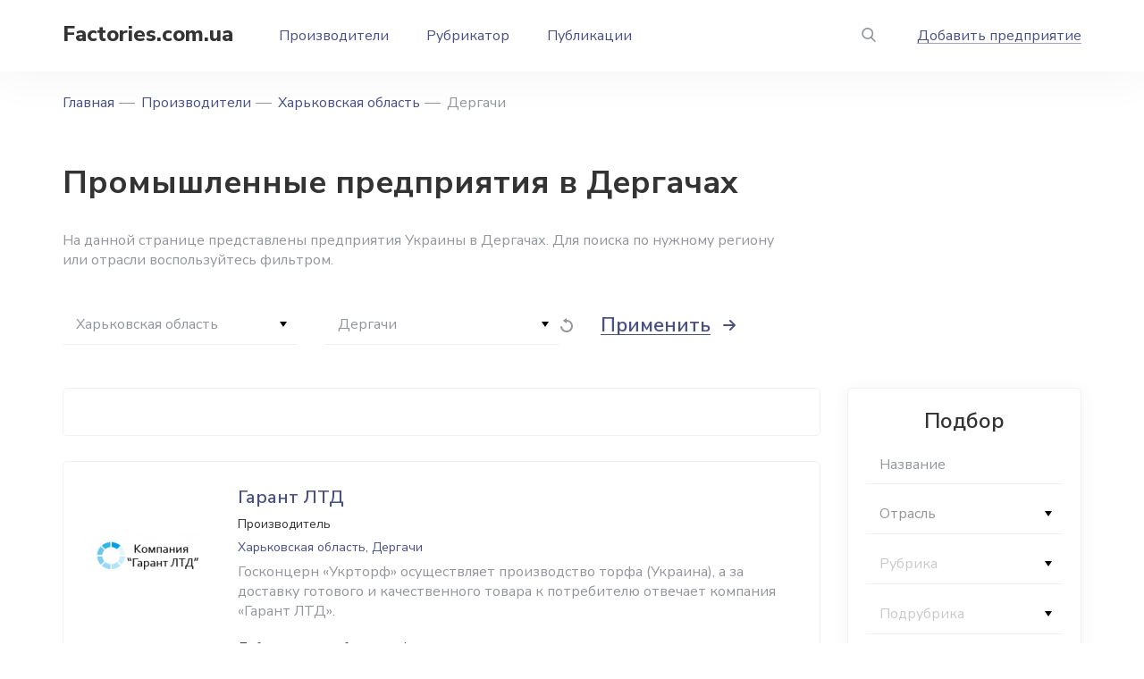

--- FILE ---
content_type: text/html; charset=UTF-8
request_url: https://factories.com.ua/city/dergachi-kharkovskaya-oblast
body_size: 6268
content:
<!DOCTYPE html>
<html lang="ru" dir="ltr">
  <head>
    <meta charset="utf-8" />
<meta name="description" content="Заводы, фабрики, сельхоз и промышленные предприятия в Дергачах. Каталог фирм со справочной информацией и отзывами." />
<link rel="canonical" href="https://factories.com.ua/city/dergachi-kharkovskaya-oblast" />
<meta name="Generator" content="Drupal 10 (https://www.drupal.org)" />
<meta name="MobileOptimized" content="width" />
<meta name="HandheldFriendly" content="true" />
<meta name="viewport" content="width=device-width, initial-scale=1.0" />
<link rel="icon" href="/themes/custom/factory/favicon.ico" type="image/vnd.microsoft.icon" />

    <title>Заводы Дергачей – производители и промышленные предприятия</title>
    <link rel="stylesheet" media="all" href="/files/css/css_d0dF8EUxLFB6_KK-e2Wf9L_UsSgxK0Kh6ExqCC07yGg.css?delta=0&amp;language=ru&amp;theme=factory&amp;include=eJwdxNENgCAMBcCFKp2pQDWakpI-UNnexPu44qFcY3axJJe8tEsZHosP8yy2FYCwMLRxFijdpz7g_9S8TtMPT2YZcw" />
<link rel="stylesheet" media="all" href="/files/css/css_OXhCyWCqZMIFcxZvufUDzw9b9BXAgGOahW1T_4UR14I.css?delta=1&amp;language=ru&amp;theme=factory&amp;include=eJwdxNENgCAMBcCFKp2pQDWakpI-UNnexPu44qFcY3axJJe8tEsZHosP8yy2FYCwMLRxFijdpz7g_9S8TtMPT2YZcw" />

    
    <link rel="preconnect" href="https://fonts.googleapis.com">
    <link rel="preconnect" href="https://fonts.gstatic.com" crossorigin>
    <link href="https://fonts.googleapis.com/css2?family=Nunito+Sans:ital,wght@0,400;0,600;0,700;0,800;1,400;1,600;1,700&display=swap" rel="stylesheet">
    <script async src="https://pagead2.googlesyndication.com/pagead/js/adsbygoogle.js?client=ca-pub-1785674381620944"
     crossorigin="anonymous"></script>
    <meta name="yandex-verification" content="69162a81e108c010" />    
<meta name="google-site-verification" content="KinuqkOFQdPnLbj7Nl4AqObuB_jpa3_qA6IzJwFdeE0" />
  </head>
  <body class="taxonomy">
    
        <div class="main">
  <div class="views-exposed-form panel-search" data-drupal-selector="views-exposed-form-poisk-po-saytu-page-1" id="block-poisk-po-saytupage">
  
  
    <div class="in-panel-search">
    <form action="/search-result.html" method="get" id="views-exposed-form-poisk-po-saytu-page-1" accept-charset="UTF-8">
  <div class="form-item-find field-search">
  <span class="close-search"></span><input placeholder="Поиск по тексту" data-drupal-selector="edit-find" type="text" id="edit-find" name="find" value="" size="30" maxlength="128" class="form-text" />

</div>
  <div data-drupal-selector="edit-actions" class="form-actions form-wrapper-action js-form-wrapper form-wrapper" id="edit-actions"><div class="but-panel"><button data-twig-suggestion="exposed_submit" data-drupal-selector="edit-submit-poisk-po-saytu" type="submit" id="edit-submit-poisk-po-saytu" value="Apply" class="button js-form-submit form-submit" /></div>
</div>


</form>

  </div>
  </div>

<div class="wr-header">
  <header>
    <div class="but-menu"></div>
    <div class="logo"><a href="/">Factories.com.ua</a></div>
    <div id="block-osnovnayanavigaciya" class="menu-top">
      
              <ul>
              <li>
                  <a href="/producers" title="Производители Казахстана" data-drupal-link-system-path="producers">Производители</a>
                      </li>
          <li>
                  <a href="/proizvoditeli/napravleniya" title="Рубрикатор" data-drupal-link-system-path="proizvoditeli/napravleniya">Рубрикатор</a>
                      </li>
          <li>
                  <a href="/news" title="Публикации" data-drupal-link-system-path="news">Публикации</a>
                      </li>
        </ul>
  


  </div>

    <div class="header-right">
      <div class="but-search"><a href="#"></a></div>
      <div class="add-factory">  
                          <a href="/add-company" title="Добавить предприятие">Добавить предприятие</a>
                        


</div>
    </div>
  </header>
</div>
  <div class="content">
    <div id="block-factory-breadcrumbs">
  
    
        <nav class="breadcrumbs" role="navigation" aria-labelledby="system-breadcrumb">
    <ul>
          <li>
                  <a href="/">Главная</a>
              </li>
          <li>
                  <a href="/producers">Производители</a>
              </li>
          <li>
                  <a href="/region/kharkovskaya-oblast">Харьковская область</a>
              </li>
          <li>
                  Дергачи
              </li>
        </ul>
  </nav>

  </div>

    <div data-drupal-messages-fallback class="hidden"></div>

      
  <h1>Промышленные предприятия в Дергачах</h1>



    
    <div class="filter-news text-company">
        <p>На данной странице представлены предприятия Украины в Дергачах. Для поиска по нужному региону или отрасли воспользуйтесь фильтром.</p>


      
    </div>
    
    <div class="block-filter-region"></div>
    <div class="body-prom">
      <div class="prom-left">
        <div id="block-producerslisttoppc-cat" class="item-factory item-promo t-block">
  
  
      <!-- Баннер перед тизерами. Ширина баннера=ширине тизера -->
  </div>
    <div>
  
  
  
    
  
  <div class="item-factory">
          <div class="img-factory none-ground">  <a href="/producers/garant-ltd" hreflang="ru"><img loading="lazy" src="/files/styles/155n155/public/logo/02/logo-370.png?itok=GyHQleMn" width="155" height="47" alt="Гарант ЛТД" />

</a>
</div>

    <div class="desc-factory">
    
        <div class="tit-factory"><a href="/producers/garant-ltd" rel="bookmark">Гарант ЛТД</a></div>
    
      <div class="manuf">Производитель</div>

      <div class="obl">Харьковская область, Дергачи</div>

    <p>Госконцерн «Укрторф» осуществляет производство торфа (Украина), а за доставку готового и качественного товара к потребителю отвечает компания «Гарант ЛТД».</p>

                      <div class="manuf">
  Добыча и переработка торфа</div>

  </div>
</div>

              <div class="item-factory item-promo t-block">
  
  
      <!-- Баннер после тизеров перед пагинацией. Ширина баннера=ширине тизера. -->
  </div>

        
  
  
    
</div>


<div id="block-bloks-knopka-2" class="add-manuf">
  
  
      <div class="text-add2">Вы сможете бесплатно добавить производителя или промышленную выставку на наш сайт.</div>
<div class="but-add">
<a href="/add-company">Добавить предприятие</a>
</div>

  </div>

      </div>
      <div class="prom-right">
        <div class="choice-param"><span>Подбор по параметрам</span></div>
<div data-drupal-selector="website-filter-form" id="block-filtersite-2" class="block-choice">
  
  <div class="tit-choice">Подбор</div>
  
      <div class="body-choice">
      <form action="/city/dergachi-kharkovskaya-oblast" method="post" id="website-filter-form" accept-charset="UTF-8">
  <div class="filter-prom"><div class="form-item-rn1 select-f select-filter form-no-label">
  <select class="select-f-filter select-f-filter-rn form-select" data-drupal-selector="edit-rn1" data-disable-refocus="true" id="edit-rn1" name="rn1"><option value="">Регион</option><option value="1259" selected="selected">Харьковская область</option></select>
</div>
<div class="form-item-rn2 select-f form-no-label">
  <select class="select-f-filter select-f-filter-rn form-select" data-drupal-selector="edit-rn2" data-disable-refocus="true" id="edit-rn2" name="rn2"><option value="">Город</option><option value="1260" selected="selected">Дергачи</option><option value="1261">Изюм</option><option value="1262">Купянск</option><option value="1263">Лазовая</option><option value="1264">Люботин</option><option value="1281">Первомайский</option><option value="1289">Харьков</option><option value="1290">Чугуев</option><option value="1266">п. Котляры</option><option value="1267">п. Малая Рогань</option><option value="1268">п. Песочин</option><option value="1269">п. Подворки</option><option value="1270">п. Селекционное</option><option value="1271">п. Хроли</option><option value="1272">пгт Буды</option><option value="1273">пгт Кегичевка</option><option value="1274">пгт Кулиничи</option><option value="1265">пгт Малая Даниловка</option><option value="1275">пгт Малиновка</option><option value="1276">пгт Новопокровка</option><option value="1277">пгт Песочин</option><option value="1278">пгт Печенеги</option><option value="1279">пгт Рогань</option><option value="1280">пгт Чкаловское</option><option value="1282">с. Капитоловка</option><option value="1283">с. Липцы</option><option value="1215">с. Новоселовка</option><option value="1284">с. Подворки</option><option value="1285">с. Русская Лозовая</option><option value="1286">с. Староверовка</option><option value="1287">с. Хроли</option><option value="1288">с. Хролы</option></select>
</div>
</div><div class="js-form-item field form-item-title form-no-label">
  
  <input placeholder="Название" data-drupal-selector="edit-title" type="text" id="edit-title" name="title" value="" size="60" maxlength="128" class="form-text" />

  </div>
<div class="form-item-cat1 select-f select-filter form-no-label">
  <select class="select-f-filter form-select" data-drupal-selector="edit-cat1" data-disable-refocus="true" id="edit-cat1" name="cat1"><option value="" selected="selected">Отрасль</option><option value="1351">Горная промышленность</option></select>
</div>
<div class="form-item-cat2 select-f select-filter disabled-s form-no-label">
  <select class="select-f-filter disabled-s form-select" data-drupal-selector="edit-cat2" disabled="disabled" data-disable-refocus="true" id="edit-cat2" name="cat2"><option value="" selected="selected">Рубрика</option><option value="1353">Торфяная и сланцевая промышленность</option></select>
</div>
<div class="form-item-cat3 select-f select-filter disabled-s form-no-label">
  <select class="select-f-filter disabled-s form-select" data-drupal-selector="edit-cat3" disabled="disabled" data-disable-refocus="true" id="edit-cat3" name="cat3"><option value="" selected="selected">Подрубрика</option><option value="1358">Добыча и переработка торфа</option></select>
</div>
<div class="form-item-type select-f select-filter form-no-label">
  <select class="select-f-filter form-select" data-drupal-selector="edit-type" data-disable-refocus="true" id="edit-type" name="type"><option value="" selected="selected">Тип компании</option><option value="635">Производитель</option></select>
</div>
<div class="button-f ">
  <div class="reload"><a href="https://factories.com.ua/city/dergachi-kharkovskaya-oblast"></a></div>
  <button data-twig-suggestion="right_block_submit" data-drupal-selector="edit-submit" type="submit" id="edit-submit" name="op" value="Показать" class="button js-form-submit form-submit" /><span>Показать</span>
</div>
<input autocomplete="off" data-drupal-selector="form-xbl5wk-2-g1cmn2saw4qgv85cmmwwg9nxnfjw-p-gwc" type="hidden" name="form_build_id" value="form-xBl5wK-2-G1CMN2SAW4qGv85cmMWwG9NXNfJW_p-Gwc" />
<input data-drupal-selector="edit-website-filter-form" type="hidden" name="form_id" value="website_filter_form" />

</form>

    </div>
  </div>
<div id="block-sidebarpcpravyysaydbar" class="p-art28top t-block">
  
  
      <!-- Баннер перед тизерами. Ширина баннера=ширине тизера -->
  </div>

      </div>
    </div>
  </div>
</div>
<footer>
  <div class="cont-f">
    <div class="top-footer">
      <div class="footer-left">
        <div class="logo-f"><a href="/">Factories.com.ua</a></div>
      </div>
      <div class="footer-right">
        <div class="menu-f">
            
              <ul>
              <li>
                  <a href="/proizvoditeli/spisok" title="Все заводы - карта сайта" data-drupal-link-system-path="proizvoditeli/spisok">Все заводы</a>
                      </li>
          <li>
                  <a href="/proizvoditeli/napravleniya" title="По отраслям" data-drupal-link-system-path="proizvoditeli/napravleniya">По отраслям</a>
                      </li>
          <li>
                  <a href="/proizvoditeli/po-gorodam" title="По регионам" data-drupal-link-system-path="proizvoditeli/po-gorodam">По регионам</a>
                      </li>
        </ul>
  


  
              <ul>
              <li>
                  <a href="/news" title="Публикации" data-drupal-link-system-path="news">Публикации</a>
                      </li>
          <li>
                  <a href="/about" title="О сайте">О сайте</a>
                      </li>
          <li>
                  <a href="/publications" title="Все материалы" data-drupal-link-system-path="publications">Все материалы</a>
                      </li>
        </ul>
  


  
              <ul>
              <li>
                  <a href="/rules" title="Правила сайта">Правила сайта</a>
                      </li>
          <li>
                  <a href="/privacy" title="Политика конфиденциальности">Политика конфиденциальности</a>
                      </li>
        </ul>
  



          <div class="info-f">
            <div class="mail-f">  <a href="mailto:info@factories.com.ua">info@factories.com.ua</a>
</div>
            <div class="add-factory-f">  
                          <a href="/add-company" title="Добавить предприятие">Добавить предприятие</a>
                        


</div>
          </div>
        </div>
      </div>
    </div>
    <div id="block-blokpartnerfactories">
  
    
      <a class="icon icon-kz" href="https://factories.kz/" target="_blank">Factories.kz</a>
<a class="icon icon-by" href="https://factories.by/" target="_blank">Factories.by</a>
<a class="icon icon-ru" href="https://industrials.ru/" target="_blank">Industrials.ru</a>
<a class="icon icon-pl" href="https://factories.pl/" target="_blank">Factories.pl</a>
  </div>

    <div class="bot-footer">
      <div class="copy">©     Factories.com.ua,

2026</div>
      <div class="agree">  
                      <a href="/terms-of-use" title="Пользовательское соглашение">Пользовательское соглашение</a>
                  


</div>
    </div>
  </div>
</footer>


    
    <script type="application/json" data-drupal-selector="drupal-settings-json">{"path":{"baseUrl":"\/","pathPrefix":"","currentPath":"taxonomy\/term\/1260","currentPathIsAdmin":false,"isFront":false,"currentLanguage":"ru"},"pluralDelimiter":"\u0003","suppressDeprecationErrors":true,"ajaxPageState":{"libraries":"eJxdyMkRgCAMAMCGItQUIDgwQDQBle49nn72sZ6FbJCxYTGY8QL_RmqdpD2V90EyTWSpENF3lmnXwg7L4lX_lRV0aqdqHSrBkehU-2kqh1HoBiY6KlI","theme":"factory","theme_token":null},"ajaxTrustedUrl":{"\/search-result.html":true,"form_action_p_pvdeGsVG5zNF_XLGPTvYSKCf43t8qZYSwcfZl2uzM":true,"\/city\/dergachi-kharkovskaya-oblast?ajax_form=1":true},"ajax":{"edit-type":{"callback":"::WebsiteFilterFormCallback","disable-refocus":true,"event":"change","progress":{"type":"throbber","message":false},"url":"\/city\/dergachi-kharkovskaya-oblast?ajax_form=1","httpMethod":"POST","dialogType":"ajax","submit":{"_triggering_element_name":"type"}},"edit-cat3":{"callback":"::WebsiteFilterFormCallback","disable-refocus":true,"event":"change","progress":{"type":"throbber","message":false},"url":"\/city\/dergachi-kharkovskaya-oblast?ajax_form=1","httpMethod":"POST","dialogType":"ajax","submit":{"_triggering_element_name":"cat3"}},"edit-cat2":{"callback":"::WebsiteFilterFormCallback","disable-refocus":true,"event":"change","progress":{"type":"throbber","message":false},"url":"\/city\/dergachi-kharkovskaya-oblast?ajax_form=1","httpMethod":"POST","dialogType":"ajax","submit":{"_triggering_element_name":"cat2"}},"edit-cat1":{"callback":"::WebsiteFilterFormCallback","disable-refocus":true,"event":"change","progress":{"type":"throbber","message":false},"url":"\/city\/dergachi-kharkovskaya-oblast?ajax_form=1","httpMethod":"POST","dialogType":"ajax","submit":{"_triggering_element_name":"cat1"}},"edit-rn2":{"callback":"::WebsiteFilterFormCallback","disable-refocus":true,"event":"change","progress":{"type":"throbber","message":false},"url":"\/city\/dergachi-kharkovskaya-oblast?ajax_form=1","httpMethod":"POST","dialogType":"ajax","submit":{"_triggering_element_name":"rn2"}},"edit-rn1":{"callback":"::WebsiteFilterFormCallback","disable-refocus":true,"event":"change","progress":{"type":"throbber","message":false},"url":"\/city\/dergachi-kharkovskaya-oblast?ajax_form=1","httpMethod":"POST","dialogType":"ajax","submit":{"_triggering_element_name":"rn1"}}},"user":{"uid":0,"permissionsHash":"3e3fe6393510fd6fa9d9e0dcf5d3e6f9b5c606fb2ea1fa60dc633f34324661d0"}}</script>
<script src="/files/js/js_VvVPEl4FV0Oy4OgkL3h_uBybHk8i5RL6GsVPP9YMubI.js?scope=footer&amp;delta=0&amp;language=ru&amp;theme=factory&amp;include=eJxLzi9K1U8pKi1IzNFLzEqs0EkGCWTmlaQW5QGFsgpLU4sq9dLyi3J10hKTS_KLKvXTc_KTEnN0s4oBvwAXEg"></script>

    <!-- Yandex.Metrika counter -->
<script type="text/javascript" >
   (function(m,e,t,r,i,k,a){m[i]=m[i]||function(){(m[i].a=m[i].a||[]).push(arguments)};
   m[i].l=1*new Date();k=e.createElement(t),a=e.getElementsByTagName(t)[0],k.async=1,k.src=r,a.parentNode.insertBefore(k,a)})
   (window, document, "script", "https://mc.yandex.ru/metrika/tag.js", "ym");

   ym(87479788, "init", {
        clickmap:true,
        trackLinks:true,
        accurateTrackBounce:true
   });
</script>
<noscript><div><img src="https://mc.yandex.ru/watch/87479788" style="position:absolute; left:-9999px;" alt="" /></div></noscript>
<!-- /Yandex.Metrika counter -->
      </body>
</html>


--- FILE ---
content_type: text/html; charset=utf-8
request_url: https://www.google.com/recaptcha/api2/aframe
body_size: 249
content:
<!DOCTYPE HTML><html><head><meta http-equiv="content-type" content="text/html; charset=UTF-8"></head><body><script nonce="XvR_wOUrTc4ag_NW6_0DeQ">/** Anti-fraud and anti-abuse applications only. See google.com/recaptcha */ try{var clients={'sodar':'https://pagead2.googlesyndication.com/pagead/sodar?'};window.addEventListener("message",function(a){try{if(a.source===window.parent){var b=JSON.parse(a.data);var c=clients[b['id']];if(c){var d=document.createElement('img');d.src=c+b['params']+'&rc='+(localStorage.getItem("rc::a")?sessionStorage.getItem("rc::b"):"");window.document.body.appendChild(d);sessionStorage.setItem("rc::e",parseInt(sessionStorage.getItem("rc::e")||0)+1);localStorage.setItem("rc::h",'1768960381613');}}}catch(b){}});window.parent.postMessage("_grecaptcha_ready", "*");}catch(b){}</script></body></html>

--- FILE ---
content_type: image/svg+xml
request_url: https://factories.com.ua/themes/custom/factory/images/reload.svg
body_size: 454
content:
<svg width="16" height="16" viewBox="0 0 16 16" fill="none" xmlns="http://www.w3.org/2000/svg">
<path d="M8.76521 15.9551C11.9748 15.5956 14.547 13.0299 14.9131 9.8203C15.3936 5.62365 12.1317 2.05127 8.04289 2.00552V0.122909C8.04289 0.0183201 7.91215 -0.037243 7.8239 0.0281253L3.94756 2.87491C3.88219 2.92394 3.88219 3.01873 3.94756 3.06775L7.8239 5.91454C7.91215 5.97991 8.04289 5.92108 8.04289 5.81976V3.94042C10.9158 3.98618 13.2168 6.43095 13.0207 9.35291C12.854 11.8663 10.8047 13.9058 8.29129 14.066C5.62752 14.2359 3.36251 12.3337 2.95722 9.81703C2.88205 9.34964 2.4735 9.00973 2.00285 9.00973C1.4178 9.00973 0.960219 9.52941 1.05174 10.1079C1.62044 13.6934 4.93135 16.3833 8.76521 15.9551Z" fill="#92969D"/>
</svg>
